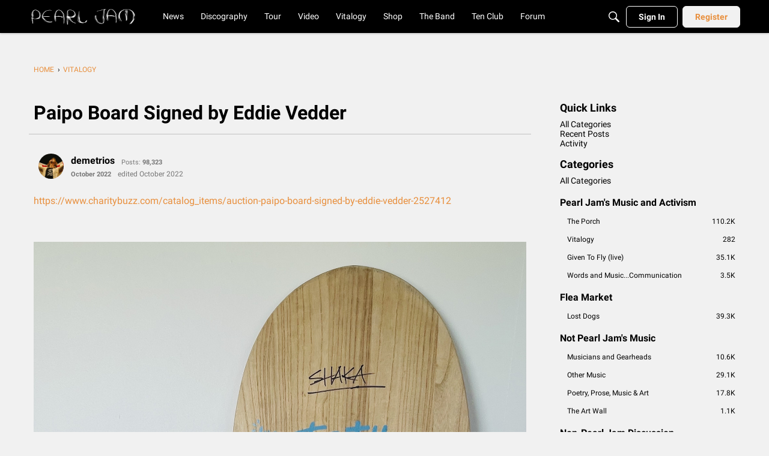

--- FILE ---
content_type: application/x-javascript
request_url: https://community.pearljam.com/dist/v2/forum/chunks/addons/dashboard/MembersSearchDomain.DLnj_22V.min.js
body_size: -147
content:
const __vite__mapDeps=(i,m=__vite__mapDeps,d=(m.f||(m.f=["../kaseya/forum.ygDCXjQl.css"])))=>i.map(i=>d[i]);
import{S as e,_ as o}from"../../../entries/forum.DahXECWT.min.js";const _=new e("members",()=>o(()=>import("./MembersSearchDomain.loadable.CJi39dHB.min.js"),__vite__mapDeps([0]),import.meta.url));export{_ as M};
